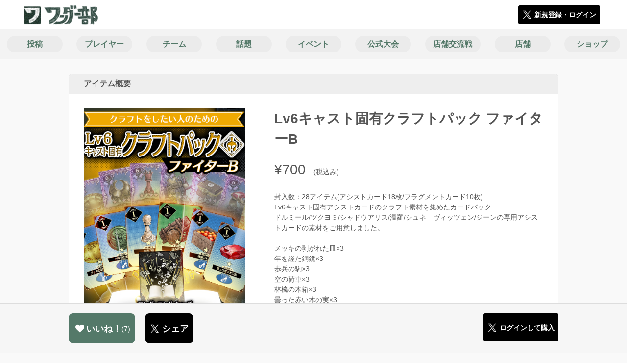

--- FILE ---
content_type: text/html; charset=utf-8
request_url: https://wonder-club.jp/wlw_items/120
body_size: 6427
content:
<!DOCTYPE html><html><head><link rel="stylesheet" media="all" href="/production/assets/vendor/normalize.css/normalize.min.css" /><link rel="stylesheet" media="all" href="/production/assets/vendor/font-awesome/css/font-awesome.min.css" /><link rel="stylesheet" media="all" href="/production/assets/vendor/c3/c3.css" /><link rel="stylesheet" media="screen" href="/production/assets/application.2bf3eae5b7249fefd810.css" /><style>body {
    font-family: "Hiragino Kaku Gothic ProN", "Meiryo", "メイリオ", sans-serif;
}</style><meta name="csrf-param" content="authenticity_token" />
<meta name="csrf-token" content="LOTMq294oTXQllfBJyFxEYJoNMcbXOkzMMRmoSJguSmcjuTN9ITPu16gV2ZaNkUZ8/5iMFItcEae6jhvgP/Y9Q==" /><link rel="shortcut icon" type="image/x-icon" href="https://d3r48p4ajaoh51.cloudfront.net/production/uploads/theme/favicon/10/26086f9c-fd4e-4946-bb7d-ee6fb733928a.ico" /><link rel="apple-touch-icon" type="image/png" href="https://d3r48p4ajaoh51.cloudfront.net/production/uploads/theme/apple_touch_icon/10/c335652d-e716-42aa-bc7d-96569862451e.png" /><meta charset="UTF-8">
<title>ワンダーランドウォーズのコミュニティ|ワンダー部</title>
<meta name="description" content="ワンダーランドウォーズのコミュニティ「ワンダー部」で気の合うユーザーやチームの情報を集めよう！イベントや掲示板で交流して盛り上がろう！">
<link rel="canonical" href="https://wonder-club.jp/wlw_items/120">
<meta name="twitter:card" content="summary_large_image">
<meta name="twitter:title" content="ワンダーランドウォーズのコミュニティ|ワンダー部">
<meta name="twitter:description" content="ワンダーランドウォーズのコミュニティ「ワンダー部」で気の合うユーザーやチームの情報を集めよう！イベントや掲示板で交流して盛り上がろう！">
<meta name="twitter:image" content="https://d3r48p4ajaoh51.cloudfront.net/production/uploads/theme/capture/10/c1aacc9e-ead3-4434-8e04-8cd023ffc977.jpg">
<meta name="twitter:image:width" content="100">
<meta name="twitter:image:height" content="100">
<meta property="og:type" content="website">
<meta property="og:url" content="https://wonder-club.jp/wlw_items/120">
<meta property="og:site_name" content="ワンダー部">
<meta property="og:title" content="ワンダーランドウォーズのコミュニティ|ワンダー部">
<meta property="og:description" content="ワンダーランドウォーズのコミュニティ「ワンダー部」で気の合うユーザーやチームの情報を集めよう！イベントや掲示板で交流して盛り上がろう！">
<meta property="og:image" content="https://d3r48p4ajaoh51.cloudfront.net/production/uploads/theme/capture/10/c1aacc9e-ead3-4434-8e04-8cd023ffc977.jpg">
<meta property="og:locale" content="ja_JP">
<meta name="author" content="https://www.segafave.co.jp"><meta content="width=device-width, maximum-scale=1, user-scalable=0" name="viewport" /><style>button:not(.button-none),
[type="button"]:not(.button-none),
[type="reset"]:not(.button-none),
input[type="submit"]:not(.button-none),
.button:not(.button-none) {
  background-color: #547969;
  border-color: #547969;
}.color, a.color, .ckeditor a {
  color: #547969;
}
.fa.active, .active > .fa:not(.white), .fa:not(.white):not(.without-hover):hover {
  color: #547969;
}
.accordions .accordion.opened .accordion_title:after {
  border-color: #547969;
}
.status_labels .status {
  color: #547969;
  border-color: #547969;
}
.notification_popup {
  background-color: #547969;
}
.notification_popup:before {
  border-bottom-color: #547969;
}
.tabs .tabs_inner .tab.active {
  color: #547969;
}
.tabs .tabs_inner .tab.active:after {
  background-color: #547969;
}
.active .tabicon svg g path,
.active .tabicon svg g polygon {
  color: #547969;
  fill: #547969;
}
.global_nav .global_nav--link:hover .global_nav--link--inner { background-color: #547969; }
.local_nav--link.active       { color: #547969; }
.local_nav--link.active:after { border-bottom-color: #547969; }
.local_nav--link.active .local_nav--link_star       { background-color: #547969; }
.local_nav--link.active .local_nav--link_star:after { border-top-color: #547969; }
.bordered_label {
  border-color: rgba(84, 121, 105, 0.5);
  color: rgba(84, 121, 105, 0.5);
}
.bordered_label.active {
  border-color: rgba(84, 121, 105, 1.0);
  color: rgba(84, 121, 105, 1.0);
}
.ribbon:before, .ribbon.large:before {
  border-left-color: #547969;
  border-top-color: #547969;
}
.ribbon:after, .ribbon.large:after {
  border-right-color: #547969;
  border-bottom-color: #547969;
  -webkit-filter: brightness(0.8);
  filter: brightness(0.8);
}
.ribbon_recruit .text {
  background-color: #547969;
}
.border-shadow-color {
  box-shadow: 0 0 0 3px #547969;
}
.border-shadow.border-shadow-color {
  box-shadow: 0 0 0 3px #547969, 0 0 0 6px #FFFFFF;
}
.special_name > div {
  background: #547969;
}
.floating_button {
  background: #547969;
}
.detail_container .detail_main .detail_cooperation_table .sub_text a {
  color: #547969;
}
.stepper--step.active:before {
  background: #547969;
}
.stepper--step.active .stepper--step--button {
  border-color: #547969;
  background: #547969;
}
.stepper--step.active .stepper--step--button.is-inverted span {
  color: #547969 !important;
}
.summarized_posts .summary_title .icon {
  background-color: #547969;
}
.categorized_answers .category_title .icon {
  background-color: #547969;
}</style><script async="" src="https://www.googletagmanager.com/gtag/js?id=UA-85200140-9"></script><script>window.dataLayer = window.dataLayer || [];
function gtag(){dataLayer.push(arguments);}
gtag('js', new Date());
gtag('config', 'UA-85200140-9');</script></head><body class="wlw_items-show " style=" "><div id="wrapper"><div id="header"><div class="header_container"><div class="header_inner"><a class="logo" href="/"><img alt="ワンダー部" src="https://d3r48p4ajaoh51.cloudfront.net/production/uploads/theme/logo/10/d17f723f-4f1f-4ab2-9a78-2319c8a8829e.png" /></a><div class="h1_text"> </div><div class="nav_icons"><div class="button_container"><a class="button small blue" data-modal="#login"><span class="icon icon-twitter"></span><span>新規登録・ログイン</span></a></div></div></div></div></div><div id="contents"><div class="global_nav"><div class="global_nav--inner"><a class="color global_nav--link" href="/posts"><div class="global_nav--link--inner">投稿</div></a><a class="color global_nav--link" href="/users"><div class="global_nav--link--inner">プレイヤー</div></a><a class="color global_nav--link" href="/teams"><div class="global_nav--link--inner">チーム</div></a><a class="color global_nav--link" href="/twitter_widgets"><div class="global_nav--link--inner">話題</div></a><a class="color global_nav--link" href="/events"><div class="global_nav--link--inner">イベント</div></a><a class="color global_nav--link" href="/official_events"><div class="global_nav--link--inner">公式大会</div></a><a class="color global_nav--link" href="/shop_matches"><div class="global_nav--link--inner">店舗交流戦</div></a><a class="color global_nav--link" href="/shops"><div class="global_nav--link--inner">店舗</div></a><a class="color global_nav--link" href="/wlw_items"><div class="global_nav--link--inner">ショップ</div></a></div></div><div class="local_contents"><script>function onCardInfoCreated(card) {
  // NOTE:
  // 別のカードで購入する場合、
  // クレジットカード情報を入力後に支払い方法の表示を更新する
  //
  // see https://payjp.hatenablog.com/entry/2017/12/11/114342
  //
  document.querySelector("#card_info_brand").innerText = card['card']['brand'];
  document.querySelector("#card_info_last_four").innerText = card['card']['last4'];
  document.querySelector("#card_info_name").innerText = card['card']['name'];
}</script><div class="detail_container"><div class="detail_main"><div class="detail_my_posts detail_parts"><div class="title">アイテム概要</div><div class="pack_detail"><div class="pack_detail__image"><img src="/images/wlw/wlw_card_pack_120.png" /></div><div class="pack_detail__inner"><div class="pack_detail__title">Lv6キャスト固有クラフトパック ファイターB</div><div class="pack_detail__price">¥700<span class="small">(税込み)</span></div><div class="pack_detail__body">封入数：28アイテム(アシストカード18枚/フラグメントカード10枚)<br />Lv6キャスト固有アシストカードのクラフト素材を集めたカードパック<br />ドルミール/ツクヨミ/シャドウアリス/温羅/シュネ―ヴィッツェン/ジーンの専用アシストカードの素材をご用意しました。<br /><br />メッキの剥がれた皿×3<br />年を経た銅鏡×3<br />歩兵の駒×3<br />空の荷車×3<br />林檎の木箱×3<br />曇った赤い木の実×3<br />フラグメントカード×10<br /><br /></div></div></div></div><div class="detail_my_posts detail_parts"><div class="title">アシストカード詳細(6種)</div><div class="items_container"><div class="card_detail"><div class="card_detail__header"><div class="card_detail__image"><img src="https://wonderland-wars.net/common/img_card_thum/assist/b2411ecd4a4d5f7360a81ab5315efce6.png" /></div><div class="card_detail__info"><div class="card_detail__title">歩兵の駒<div class="card_detail__cast"></div></div><div class="card_detail__icons"><div class="card_detail__icon" style="background-image: url(https://wonderland-wars.net/common/images/cardlist/cardlist_rarity_1.png)"></div><div class="card_detail__icon" style="background-image: url(https://wonderland-wars.net/common/images/cardlist/cardlist_assist_9.png)"></div><div class="card_detail__icon card_detail__icon--level">1</div></div></div></div><div class="card_detail__body">【アシスト】使用可能レベルに達すると、以下の効果を発動する。<br>　〔<span class="card_text--red">小</span>／中／大／特大〕　<span class="card_text--red">▲スピードが上がる</span></div></div><div class="card_detail"><div class="card_detail__header"><div class="card_detail__image"><img src="https://wonderland-wars.net/common/img_card_thum/assist/1a185ad671c94dca604cfccc2f596e8e.png" /></div><div class="card_detail__info"><div class="card_detail__title">曇った赤い木の実<div class="card_detail__cast"></div></div><div class="card_detail__icons"><div class="card_detail__icon" style="background-image: url(https://wonderland-wars.net/common/images/cardlist/cardlist_rarity_1.png)"></div><div class="card_detail__icon" style="background-image: url(https://wonderland-wars.net/common/images/cardlist/cardlist_assist_9.png)"></div><div class="card_detail__icon card_detail__icon--level">1</div></div></div></div><div class="card_detail__body">【アシスト】使用可能レベルに達すると、以下の効果を発動する。<br>　〔<span class="card_text--red">小</span>／中／大／特大〕　<span class="card_text--red">▲スピードが上がる</span></div></div><div class="card_detail"><div class="card_detail__header"><div class="card_detail__image"><img src="https://wonderland-wars.net/common/img_card_thum/assist/0dba3252819a1b59e2307e669a6f0874.png" /></div><div class="card_detail__info"><div class="card_detail__title">年を経た銅鏡<div class="card_detail__cast"></div></div><div class="card_detail__icons"><div class="card_detail__icon" style="background-image: url(https://wonderland-wars.net/common/images/cardlist/cardlist_rarity_1.png)"></div><div class="card_detail__icon" style="background-image: url(https://wonderland-wars.net/common/images/cardlist/cardlist_assist_9.png)"></div><div class="card_detail__icon card_detail__icon--level">1</div></div></div></div><div class="card_detail__body">【アシスト】使用可能レベルに達すると、以下の効果を発動する。<br>　〔<span class="card_text--red">小</span>／中／大／特大〕　<span class="card_text--red">▲スピードが上がる</span></div></div><div class="card_detail"><div class="card_detail__header"><div class="card_detail__image"><img src="https://wonderland-wars.net/common/img_card_thum/assist/89454a5e39b8b470c7a43cf0bf6ce705.png" /></div><div class="card_detail__info"><div class="card_detail__title">林檎の木箱<div class="card_detail__cast"></div></div><div class="card_detail__icons"><div class="card_detail__icon" style="background-image: url(https://wonderland-wars.net/common/images/cardlist/cardlist_rarity_1.png)"></div><div class="card_detail__icon" style="background-image: url(https://wonderland-wars.net/common/images/cardlist/cardlist_assist_9.png)"></div><div class="card_detail__icon card_detail__icon--level">1</div></div></div></div><div class="card_detail__body">【アシスト】使用可能レベルに達すると、以下の効果を発動する。<br>　〔<span class="card_text--red">小</span>／中／大／特大〕　<span class="card_text--red">▲スピードが上がる</span></div></div><div class="card_detail"><div class="card_detail__header"><div class="card_detail__image"><img src="https://wonderland-wars.net/common/img_card_thum/assist/e2e513a25a410e42ec8dd2c440e50fa4.png" /></div><div class="card_detail__info"><div class="card_detail__title">メッキの剥がれた皿<div class="card_detail__cast"></div></div><div class="card_detail__icons"><div class="card_detail__icon" style="background-image: url(https://wonderland-wars.net/common/images/cardlist/cardlist_rarity_1.png)"></div><div class="card_detail__icon" style="background-image: url(https://wonderland-wars.net/common/images/cardlist/cardlist_assist_9.png)"></div><div class="card_detail__icon card_detail__icon--level">1</div></div></div></div><div class="card_detail__body">【アシスト】使用可能レベルに達すると、以下の効果を発動する。<br>　〔<span class="card_text--red">小</span>／中／大／特大〕　<span class="card_text--red">▲スピードが上がる</span></div></div><div class="card_detail"><div class="card_detail__header"><div class="card_detail__image"><img src="https://wonderland-wars.net/common/img_card_thum/assist/311a024c423127744e5fcd848c835503.png" /></div><div class="card_detail__info"><div class="card_detail__title">空の荷車<div class="card_detail__cast"></div></div><div class="card_detail__icons"><div class="card_detail__icon" style="background-image: url(https://wonderland-wars.net/common/images/cardlist/cardlist_rarity_1.png)"></div><div class="card_detail__icon" style="background-image: url(https://wonderland-wars.net/common/images/cardlist/cardlist_assist_10.png)"></div><div class="card_detail__icon card_detail__icon--level">1</div></div></div></div><div class="card_detail__body">【アシスト】使用可能レベルに達すると、以下の効果を発動する。<br>　〔<span class="card_text--red">小</span>／中／大／特大〕　<span class="card_text--red">▲最大ＭＰが上がる</span></div></div></div></div><div class="instructions clearfix"><div class="instructions__right"><p><a style="color: red" target="_blank" rel="noopener noreferrer" href="/wlw_items/flow">特商取引法に基づく表記 &gt;&gt;</a></p><p><a href="/wlw_items/flow">購入〜アイテム発行までの流れを詳しく見る &gt;&gt;</a></p><p><a target="_blank" rel="noopener noreferrer" href="https://wonderland-wars.net/serial/">Wonder.NETでアイテムコードを入力</a></p></div></div></div><div class="fixed_bottom_spacer"></div><div class="fixed_bottom"><div class="fixed_bottom_inner"><div class="left_contents"><div class="button icon-button like_WlwItem_120 not-logined" data-like="#" data-path="/wlw_items/120/star"><i class="fa fa-heart white"></i><span class="text">いいね！</span><span class="num like-text">7</span></div><a class="button icon-button blue" href="https://x.com/share?url=%5Bhttps%3A%2F%2Fwonder-club.jp%2Fwlw_items%2F120%5D&amp;text=Lv6%E3%82%AD%E3%83%A3%E3%82%B9%E3%83%88%E5%9B%BA%E6%9C%89%E3%82%AF%E3%83%A9%E3%83%95%E3%83%88%E3%83%91%E3%83%83%E3%82%AF+%E3%83%95%E3%82%A1%E3%82%A4%E3%82%BF%E3%83%BCB+%E3%82%92%E3%82%B7%E3%82%A7%E3%82%A2%E3%81%97%E3%81%BE%E3%81%97%E3%81%9F%0Ahttps%3A%2F%2Fwonder-club.jp%2Fwlw_items%2F120&amp;hashtags=%E3%83%AF%E3%83%B3%E3%83%80%E3%83%BC%E9%83%A8" target="_blank"><span class="icon icon-twitter"></span><span>シェア</span></a></div><div class="right_contents"><div class="button_container"><a class="button small blue" data-modal="#login"><span class="icon icon-twitter"></span><span>ログインして購入</span></a></div></div></div></div></div></div></div></div><div class="modal" id="login"><div class="modal_content"><div class="title">ワンダー部に参加する</div><div class="text left">ワンダー部への参加希望ありがとうございます！</div><div class="text left">参加の前に「<a class="color" href="/terms" target="_blank">利用規約</a>」をご一読ください。</div><div class="text left">また、ワンダー部への参加には 𝕏 アカウントが必要となります。事前に 𝕏 アカウントの取得をお願い致します。</div><div class="text left">参加の準備が整いましたら、以下のボタンからご登録をお願い致します。</div><a class="button icon-button blue" rel="nofollow" data-method="post" href="/auth/twitter"><span class="icon icon-twitter"></span><span>利用規約に同意して登録</span></a></div></div><div class="modal" id="able_secede"><div class="modal_content"><div class="title">脱退</div><div class="text"><span class="team_name"></span>から脱退します。<br />よろしいですか？</div><div class="buttons"><div class="button gray close_modal_js">脱退しない</div></div></div></div><div class="modal" id="unable_secede"><div class="modal_content"><div class="title">脱退</div><div class="text left"><div class="red-text">現在、あなたしか管理者がいないため脱退することができません。</div>1チームにつき1人以上の管理者が必要です。脱退するには、他メンバーを管理者に指名する必要があります。</div></div></div><div class="modal" id="general_cooperation"><div class="modal_content"><div class="title">.NET連携</div><div class="text">連携パスワードを入力してください。</div><form autocomplete="off" action="/users/wlw_cooperate" accept-charset="UTF-8" method="post"><input type="hidden" name="_method" value="patch" autocomplete="off" /><input type="hidden" name="authenticity_token" value="TModVW+ysp+MGHbpr01dgLe4lFBsGccQpLS/FzlGJS5EdOYF8pczEQtzcUAX1IvXa1guwf6o1n80EqqQ9ViYJw==" autocomplete="off" /><input class="form-control" id="otp" name="otp" type="text" /><div class="buttons"></div></form></div></div><script src="//cdn.ckeditor.com/4.19.0/standard-all/ckeditor.js"></script><script>CKEDITOR.replaceClass = null;var root = '/production/assets/vendor/ckeditor/';var config_js = '/production/assets/ckeditor_config.2bf3eae5b7249fefd810.js';var ckeditor_can_upload_image = true;var is_remove_puyo_simulator_plugin = true;</script><script>// 今のところ不要だけど一応取得
var param = document.querySelector('meta[name="csrf-param"]').content;
var token = document.querySelector('meta[name="csrf-token"]').content;

(function() {
  if (typeof CKEDITOR != 'undefined') {
    CKEDITOR.plugins.addExternal( 'confighelper', root + 'plugins/confighelper/', 'plugin.js' );
    CKEDITOR.plugins.addExternal( 'youtube', root + 'plugins/youtube/', 'plugin.js' );
    CKEDITOR.plugins.addExternal( 'divarea', root + 'plugins/divarea/', 'plugin.js' );
    CKEDITOR.plugins.addExternal( 'tweet', root + 'plugins/tweet/', 'plugin.js' );
    CKEDITOR.plugins.addExternal( 'puyo_simulator', root + 'plugins/puyo_simulator/', 'plugin.js' );

    var targets = document.querySelectorAll('textarea.ckeditor');
    [].forEach.call(targets, function(elm){
      if (elm.id !== undefined && CKEDITOR.instances[elm.id] === undefined) {
        var ckeditor_config = { customConfig: config_js };
        if ( !ckeditor_can_upload_image ) { ckeditor_config.toolbar = 'NoImg'; }
        if (is_remove_puyo_simulator_plugin) { ckeditor_config.removePlugins = 'puyo_simulator'; }

        instance = CKEDITOR.replace(elm.id, ckeditor_config);

        // CSRFトークンをセット
        instance.on('fileUploadRequest', function (evt) {
          evt.data.requestData = {};
          evt.data.requestData[param] = token;

          // 管理ページならスコープを定義する
          if ( document.querySelector('#admin-layout') !== null ) {
            evt.data.requestData['scope'] = 'Admin';
          }
        }, null, null, 5);
      }
    });
  }
})();</script><script src="/production/assets/vendor/load-image/load-image.all.min.js"></script><script async="" charset="UTF-8" id="twitter-wjs" src="//platform.twitter.com/widgets.js"></script><script src="/production/assets/vendor/d3/d3.min.js"></script><script src="/production/assets/vendor/c3/c3.min.js"></script><script src="/production/assets/application.2bf3eae5b7249fefd810.js"></script><div class="detail_container star_owners" style="display: none"><div class="detail_like detail_parts"><div class="title">いいね!してくれた人<span class="c-gray like_count"></span><div class="fa fa-close"></div></div><div class="icons"></div></div></div></body></html>